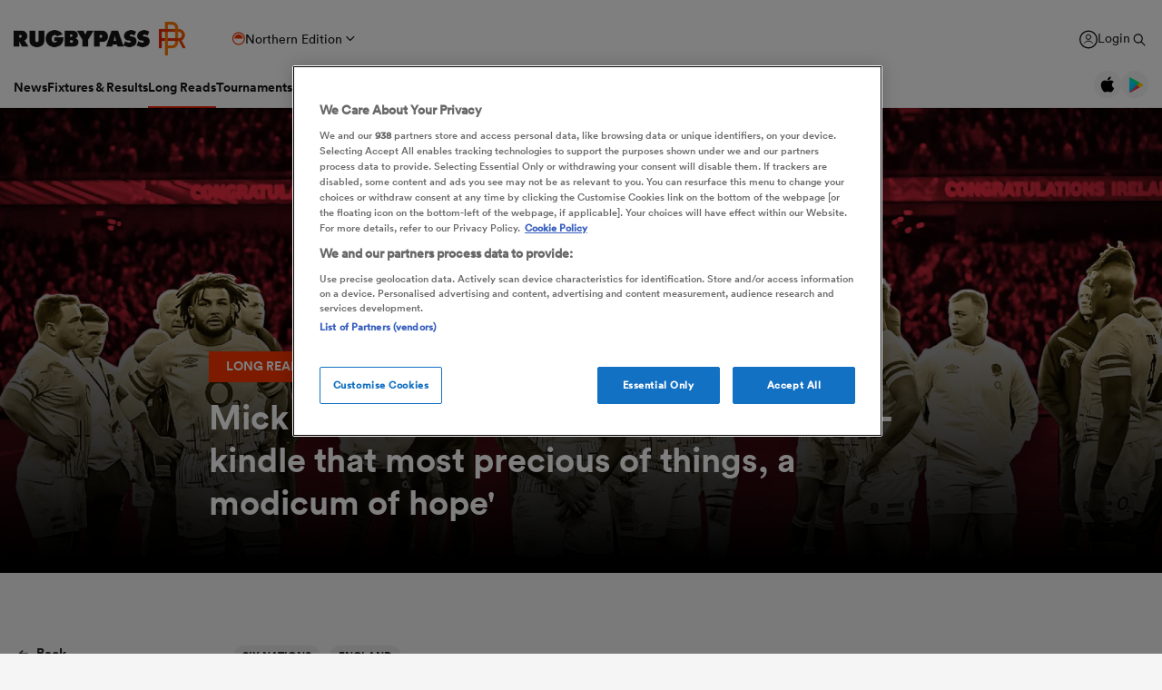

--- FILE ---
content_type: image/svg+xml
request_url: https://eu-cdn.rugbypass.com/images/common-svg/quote-mark.svg
body_size: 741
content:
<?xml version="1.0" encoding="utf-8"?>
<!-- Generator: Adobe Illustrator 26.5.1, SVG Export Plug-In . SVG Version: 6.00 Build 0)  -->
<svg version="1.1" id="Layer_1" xmlns="http://www.w3.org/2000/svg" xmlns:xlink="http://www.w3.org/1999/xlink" x="0px" y="0px"
	 viewBox="0 0 980 862.3" style="enable-background:new 0 0 980 862.3;" xml:space="preserve">
<g>
	<g>
		<path d="M0,36.2c0.3-1.1,0.7-2.2,1-3.3C5.9,13.4,22.1,0.3,42.3,0.1c28-0.2,56-0.1,84-0.1c73.5,0,147,0.1,220.5-0.1
			c15,0,27.4,5,36.7,16.8c5.9,7.5,8.6,16.1,8.6,25.6c0,164.3,0.3,328.6-0.2,492.9c-0.1,40.4-12.1,78.5-29.2,114.8
			c-32,67.7-82.8,117.7-147.6,154c-49.5,27.8-102.9,45-158.4,56c-3.6,0.7-7.2,1.4-11.2,2.2c0-38.3,0-76.4,0-114.6
			c7.9-3.2,16.3-6,24.1-9.9c57.3-27.9,94.1-73.4,113.4-133.5c8.9-27.6,13.4-55.9,13.2-85c-0.3-40.5-0.1-81-0.1-121.5
			c0-1.8,0-3.6,0-5.9c-2.4,0-4.4,0-6.3,0c-46.2,0-92.3,0-138.5,0c-29.8,0-41.5-8.2-51.2-35.9C0,249.5,0,142.8,0,36.2z"/>
		<path d="M980,545.2c-1.6,9.8-2.8,19.7-4.7,29.5c-15.1,75.1-52.5,137.1-110.6,186.7c-47.7,40.7-103,67.1-162.7,84.5
			c-21.9,6.4-44.3,10.8-66.4,16.1c-0.6,0.2-1.3,0.1-2.3,0.1c0-38.2,0-76.3,0-114.3c8.1-3.3,16.5-6.1,24.4-10
			c57.1-27.8,93.8-73.2,113.1-133.1c8.9-27.6,13.5-55.9,13.3-85c-0.2-40.5-0.1-81-0.1-121.5c0-1.8,0-3.6,0-6.2c-2.2,0-4.1,0-6,0
			c-48.5,0-97,0-145.5,0c-20.9,0-37.8-12.1-42.9-30.9c-1.2-4.3-1.6-8.9-1.6-13.3C588,246.5,588,145.2,588,43.9
			c0-25.8,18.1-43.8,44.2-43.8c78.3-0.1,156.6,0,235,0c22.5,0,45,0,67.5,0c23.5,0,38.5,11.6,44.6,34.3c0.2,0.6,0.5,1.2,0.7,1.8
			C980,205.8,980,375.5,980,545.2z"/>
	</g>
</g>
</svg>


--- FILE ---
content_type: application/javascript
request_url: https://eu-cdn.rugbypass.com/scripts/views/CookiePolicy.js?ver=03.11.2025
body_size: 396
content:
CookiePolicy = {
    init: function (){
        __tcfapi('addEventListener', 2, function (tcData, success) {
            let accepted = false;
            if (success) {
                if (tcData.eventStatus === 'tcloaded' || tcData.eventStatus === 'useractioncomplete') {
                    if (tcData.gdprApplies) {
                        if (tcData.tcString) {
                            accepted = true;
                        }
                    } else {
                        accepted = true;
                    }
                    __tcfapi('removeEventListener', 2, function (success) {
                    }, tcData.listenerId);
                }
            } else {
                accepted = true;
            }
            if (accepted) {
                CookiePolicy.set();
            }
        });
    },
    pushPrebid : function (){
        pbjs.que.push(function() {
            pbjs.addAdUnits(videoAdUnit);
            pbjs.setConfig({debug: false,cache: {url: 'https://prebid.adnxs.com/pbc/v1/cache'}
        });
            pbjs.requestBids({
                bidsBackHandler: function(bids) {
                    var videoUrl = pbjs.adServers.dfp.buildVideoUrl({
                        adUnit: videoAdUnit,
                        params: {
                            iu: '<?=self::iu();?>',
                            output: 'vast'
                        }
                    });
                    invokeVideoPlayer(videoUrl);
                }
            });
        });
    },
    set: function (){

    }
};

--- FILE ---
content_type: image/svg+xml
request_url: https://eu-cdn.rugbypass.com/images/common-svg/search-icon-dark.svg
body_size: 300
content:
<?xml version="1.0" encoding="utf-8"?>
<!-- Generator: Adobe Illustrator 26.5.1, SVG Export Plug-In . SVG Version: 6.00 Build 0)  -->
<svg version="1.1" id="Layer_1" xmlns="http://www.w3.org/2000/svg" xmlns:xlink="http://www.w3.org/1999/xlink" x="0px" y="0px"
	 viewBox="0 0 11.8 11.8" style="enable-background:new 0 0 11.8 11.8;" xml:space="preserve">
<style type="text/css">
	.st0{fill:#333333;}
</style>
<path class="st0" d="M11.8,11L8.1,7.4c0.6-0.8,1-1.7,1-2.8C9.1,2,7.1,0,4.6,0S0,2,0,4.6s2,4.6,4.6,4.6c1.1,0,2-0.4,2.8-1l3.7,3.7
	L11.8,11z M1.1,4.6c0-1.9,1.5-3.4,3.4-3.4S8,2.7,8,4.6S6.5,8,4.6,8S1.1,6.5,1.1,4.6z"/>
</svg>


--- FILE ---
content_type: image/svg+xml
request_url: https://eu-cdn.rugbypass.com/images/common-svg/icon-whatsapp-green.svg
body_size: 1217
content:
<svg width="40" height="40" viewBox="0 0 40 40" fill="none" xmlns="http://www.w3.org/2000/svg">
<rect width="40" height="40" rx="20" fill="url(#paint0_linear_13_305)"/>
<path d="M7.86829 31.6358L9.58318 25.4085C8.52296 23.5807 7.96678 21.5107 7.97257 19.3945C7.97257 12.7636 13.3953 7.37241 20.0521 7.37241C23.2849 7.37241 26.3207 8.62363 28.5976 10.8954C30.8802 13.1673 32.1374 16.1886 32.1317 19.4003C32.1317 26.0312 26.7089 31.4225 20.0463 31.4225H20.0405C18.0186 31.4225 16.0314 30.915 14.2644 29.9579L7.86829 31.6358ZM14.5714 27.7841L14.9364 28.0032C16.4775 28.9142 18.2445 29.3928 20.0463 29.3986H20.0521C25.5849 29.3986 30.0923 24.9184 30.0923 19.4061C30.0923 16.7364 29.0495 14.2282 27.155 12.3369C25.2605 10.4457 22.7345 9.40781 20.0521 9.40781C14.5193 9.40204 10.0119 13.8822 10.0119 19.3945C10.0119 21.28 10.5391 23.1194 11.5472 24.7108L11.7847 25.0914L10.7709 28.7759L14.5714 27.7841Z" fill="white"/>
<path d="M8.29126 31.2149L9.94821 25.2009C8.92276 23.4423 8.38396 21.4415 8.38396 19.4003C8.38975 13 13.6213 7.79332 20.0522 7.79332C23.1749 7.79332 26.1006 9.00418 28.3022 11.1953C30.5037 13.3864 31.7146 16.304 31.7146 19.4061C31.7146 25.8064 26.4772 31.0131 20.0522 31.0131H20.0464C18.0939 31.0131 16.1763 30.523 14.473 29.6004L8.29126 31.2149Z" fill="url(#paint1_linear_13_305)"/>
<path d="M7.86829 31.6358L9.58318 25.4085C8.52296 23.5807 7.96678 21.5107 7.97257 19.3945C7.97257 12.7636 13.3953 7.37241 20.0521 7.37241C23.2849 7.37241 26.3207 8.62363 28.5976 10.8954C30.8802 13.1673 32.1374 16.1886 32.1317 19.4003C32.1317 26.0312 26.7089 31.4225 20.0463 31.4225H20.0405C18.0186 31.4225 16.0314 30.915 14.2644 29.9579L7.86829 31.6358ZM14.5714 27.7841L14.9364 28.0032C16.4775 28.9142 18.2445 29.3928 20.0463 29.3986H20.0521C25.5849 29.3986 30.0923 24.9184 30.0923 19.4061C30.0923 16.7364 29.0495 14.2282 27.155 12.3369C25.2605 10.4457 22.7345 9.40781 20.0521 9.40781C14.5193 9.40204 10.0119 13.8822 10.0119 19.3945C10.0119 21.28 10.5391 23.1194 11.5472 24.7108L11.7847 25.0914L10.7709 28.7759L14.5714 27.7841Z" fill="url(#paint2_linear_13_305)"/>
<path fill-rule="evenodd" clip-rule="evenodd" d="M17.0336 14.3666C16.8077 13.8649 16.5701 13.8534 16.3558 13.8476C16.182 13.8419 15.9792 13.8419 15.7764 13.8419C15.5736 13.8419 15.2492 13.9168 14.9711 14.2167C14.693 14.5165 13.9167 15.243 13.9167 16.7249C13.9167 18.201 15.0001 19.631 15.1507 19.8328C15.3013 20.0346 17.2422 23.1655 20.307 24.3706C22.8561 25.3739 23.3775 25.1721 23.9279 25.1202C24.4783 25.0683 25.7123 24.3937 25.9673 23.6902C26.2164 22.9868 26.2164 22.3871 26.1411 22.2603C26.0658 22.1334 25.863 22.0584 25.5617 21.9085C25.2604 21.7586 23.7773 21.0321 23.4992 20.9283C23.2211 20.8303 23.0183 20.7784 22.8214 21.0782C22.6186 21.3781 22.0392 22.0527 21.8654 22.2545C21.6916 22.4563 21.512 22.4794 21.2108 22.3295C20.9095 22.1795 19.9362 21.8624 18.7833 20.8361C17.8853 20.0403 17.2769 19.0544 17.1031 18.7545C16.9293 18.4547 17.0858 18.2932 17.2364 18.1433C17.3696 18.0107 17.5377 17.7916 17.6883 17.6186C17.8389 17.4456 17.8911 17.3188 17.9895 17.117C18.088 16.9152 18.0417 16.7422 17.9664 16.5923C17.8911 16.4481 17.3001 14.9605 17.0336 14.3666Z" fill="white"/>
<defs>
<linearGradient id="paint0_linear_13_305" x1="19.999" y1="39.998" x2="19.999" y2="-0.0013995" gradientUnits="userSpaceOnUse">
<stop stop-color="#20B038"/>
<stop offset="1" stop-color="#60D66A"/>
</linearGradient>
<linearGradient id="paint1_linear_13_305" x1="20.0023" y1="31.2137" x2="20.0023" y2="7.7925" gradientUnits="userSpaceOnUse">
<stop stop-color="#20B038"/>
<stop offset="1" stop-color="#60D66A"/>
</linearGradient>
<linearGradient id="paint2_linear_13_305" x1="20.0023" y1="31.6335" x2="20.0023" y2="7.37241" gradientUnits="userSpaceOnUse">
<stop stop-color="#F9F9F9"/>
<stop offset="1" stop-color="white"/>
</linearGradient>
</defs>
</svg>


--- FILE ---
content_type: image/svg+xml
request_url: https://eu-cdn.rugbypass.com/images/common-svg/icon-messanger-white.svg
body_size: 614
content:
<svg width="40" height="40" viewBox="0 0 40 40" fill="none" xmlns="http://www.w3.org/2000/svg">
<rect width="40" height="40" rx="20" fill="url(#paint0_radial_17_432)"/>
<path fill-rule="evenodd" clip-rule="evenodd" d="M6.64301 19.5981C6.64301 12.1549 12.4767 6.6418 20 6.6418C27.5234 6.6418 33.3571 12.1582 33.3571 19.6014C33.3571 27.0447 27.5234 32.5578 20 32.5578C18.6476 32.5578 17.352 32.3774 16.1332 32.0435C15.8961 31.9801 15.6423 31.9968 15.4186 32.0969L12.7672 33.2657C12.0726 33.5729 11.2912 33.0787 11.2679 32.3207L11.1944 29.9431C11.1877 29.6493 11.0542 29.3755 10.8371 29.1818C8.23917 26.8577 6.64301 23.4917 6.64301 19.5981ZM15.9025 17.1638L11.9789 23.3882C11.6016 23.9859 12.3362 24.6571 12.8972 24.2297L17.1113 21.0307C17.3952 20.8136 17.7892 20.8136 18.0764 21.0273L21.1986 23.3681C22.1369 24.0694 23.4726 23.8256 24.097 22.8339L28.024 16.6128C28.398 16.0151 27.6634 15.3406 27.1024 15.768L22.8882 18.967C22.6044 19.1841 22.2104 19.1841 21.9232 18.9703L18.801 16.6295C17.8627 15.9283 16.527 16.172 15.9025 17.1638Z" fill="white"/>
<defs>
<radialGradient id="paint0_radial_17_432" cx="0" cy="0" r="1" gradientUnits="userSpaceOnUse" gradientTransform="translate(7.7 39.7853) scale(43.584 43.5801)">
<stop stop-color="#0099FF"/>
<stop offset="0.6098" stop-color="#A033FF"/>
<stop offset="0.9348" stop-color="#FF5280"/>
<stop offset="1" stop-color="#FF7061"/>
</radialGradient>
</defs>
</svg>


--- FILE ---
content_type: image/svg+xml
request_url: https://eu-cdn.rugbypass.com/images/common-svg/x-social-media-round-icon.svg
body_size: 383
content:
<?xml version="1.0" encoding="utf-8"?>
<!-- Generator: Adobe Illustrator 26.5.1, SVG Export Plug-In . SVG Version: 6.00 Build 0)  -->
<svg version="1.1" xmlns="http://www.w3.org/2000/svg" xmlns:xlink="http://www.w3.org/1999/xlink" x="0px" y="0px"
	 viewBox="0 0 40 40" style="enable-background:new 0 0 40 40;" xml:space="preserve">
<style type="text/css">
	.st0{fill:#FFFFFF;}
</style>
<g id="Layer_1">
	<path d="M20,0L20,0c11,0,20,9,20,20l0,0c0,11-9,20-20,20l0,0C9,40,0,31,0,20l0,0C0,9,9,0,20,0z"/>
</g>
<g id="Layer_2">
	<g id="layer1" transform="translate(52.390088,-25.058597)">
		<path id="path1009" class="st0" d="M-43,35l8.2,11.1l-8.3,9h1.8l7.3-7.9l5.9,7.9h6.4l-8.7-11.7l7.8-8.3h-1.8l-6.7,7.2l-5.4-7.2
			H-43z M-40.3,36.4h2.9l12.9,17.3h-2.9L-40.3,36.4z"/>
	</g>
</g>
</svg>
